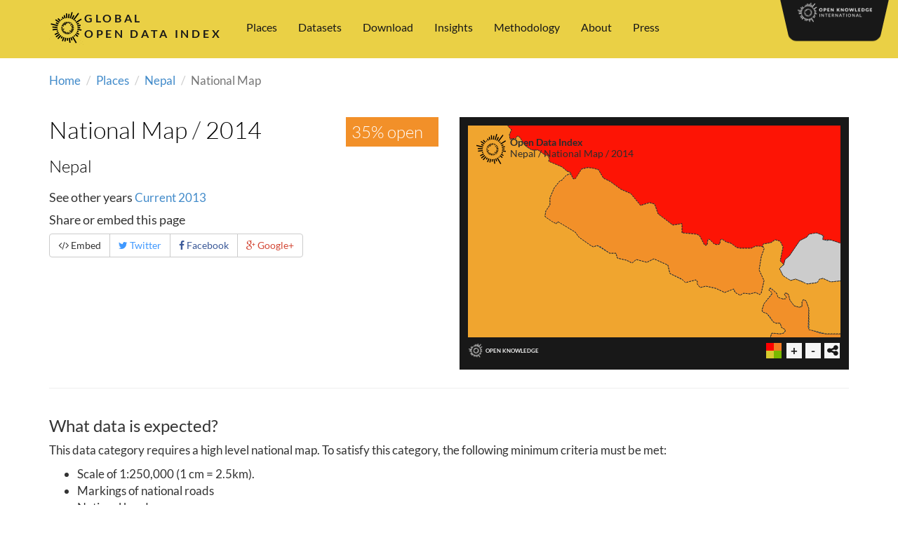

--- FILE ---
content_type: text/html; charset=utf-8
request_url: http://2015.index.okfn.org/place/nepal/map/2014/
body_size: 5521
content:
<!DOCTYPE html>
<html lang="en">
<head>
    <meta charset="utf-8">
    <meta http-equiv="X-UA-Compatible" content="IE=edge">
    <meta name="viewport" content="width=device-width, initial-scale=1">
    <meta name="author" content="Open Knowledge">
    <meta name="description" content="The state of government open data in Nepal for National Map in 2014
">
    <meta name="keywords" content="Nepal, National Map, 2014, Open Government, Open Data, Government Transparency, Open Knowledge
">
    <meta property="og:type" content="website"/>
    <meta property="og:title" content="Open Data Index - Open Knowledge"/>
    <meta property="og:site_name" content="Open Data Index"/>
    <meta property="og:description"
          content="The state of government open data in Nepal for National Map in 2014"/>
    <meta property="og:image" content="/static/images/favicon.ico"/>
    <title>Nepal / National Map (2014) | Global Open Data Index by Open Knowledge</title>
    <base href="/">
    <!--[if lt IE 9]>
    <script src="/static/vendor/html5shiv.min.js"></script>
    <![endif]-->
    <link rel="stylesheet" href="/static/css/site.css">
    <link rel="icon" href="/static/images/favicon.ico">
    <script>
        var siteUrl = '';
    </script>
</head>
<body class="place_dataset">

<div class="fixed-ok-panel">
    <div id="ok-panel" class="closed">
        <iframe src="http://assets.okfn.org/themes/okfn/okf-panel.html" scrolling="no"></iframe>
    </div>

    <a class="ok-ribbon"><img src="http://okfnlabs.org/ok-panel/assets/images/ok-ribbon.png" alt="Open Knowledge"></a>
</div>

<header id="header">
    <nav class="navbar navbar-default" role="navigation">
        <div class="container">
            <div>
                <div class="navbar-header">
                    <button type="button" class="navbar-toggle collapsed" data-toggle="collapse"
                            data-target="#navbar-collapse">
                        <span class="sr-only">Toggle navigation</span>
                        <span class="icon-bar"></span>
                        <span class="icon-bar"></span>
                        <span class="icon-bar"></span>
                    </button>
                    <div class="logo">
                        <a href="/">
                            <img src="/static/images/logo2.png">
                            <span>Global<br/>Open Data Index</span>
                        </a>
                    </div>
                </div>
                <div class="collapse navbar-collapse" id="navbar-collapse">
                    <ul class="nav navbar-nav" style="margin-right: 132px;">
                        <li>
                            <a href="/place/" title="About the Open Data Index project">
                                Places
                            </a>
                        </li>
                        <li>
                            <a href="/dataset/" title="About the Open Data Index project">
                                Datasets
                            </a>
                        </li>
                        <li>
                            <a href="/download/" title="Download Open Data Index data">
                                Download
                            </a>
                        </li>
                        <li>
                            <a href="/insights/" title="Insights">
                                Insights
                            </a>
                        </li>
                        <li>
                            <a href="/methodology/"
                               title="The methodology behind the Open Data Index">
                                Methodology
                            </a>
                        </li>
                        <li>
                            <a href="/about/" title="About the Open Data Index project">
                                About
                            </a>
                        </li>
                        <li>
                            <a href="/press/"
                               title="Press information for the Open Data Index">
                                Press
                            </a>
                        </li>
                    </ul>
                </div>
            </div>
        </div>
    </nav>
</header>

<div class="container">
    <div class="content">
        <div class="row">
            <div class="col-md-12">
                <ol class="breadcrumb">
                    <li>
                        <a href="/">Home</a>
                    </li>
<li><a href="/place">Places</a></li>
<li><a href="/place/nepal/">Nepal</a></li>
<li class="active">National Map</li>
                </ol>


<section id="data-header">
    <div class="row">
        <div class="col-md-6">
            <h1>
                <a href="/dataset/map/" title="See more data on National Map in the Open Data Index">National Map</a> / <a href="/place/2014/" title="See more Index data in 2014">2014</a>                <span class="place-openness" data-score="35">35% open</span>
            </h1>
            <h3>
                <a href="/place/nepal/" title="See more data on Nepal in the Open Data Index">Nepal</a>
            </h3>
            <!--div class="col-md-12 place-rank statistics">
                    <span class="">Nepal is ranked #48 for this dataset</span>
            </div>
            <div class="row relative">
                <div class="col-md-1 change"><i class="fa fa-arrow-up"></i></div>
                <div class="col-md-11">
                    Nepal's Index ranking for national map is up from #51 in 2014
                </div>
            </div-->
            <div class="row navigate">
                <div class="col-md-12">
                    <h4 class="inline">See other years</h4>
<div class=" inline">


        <a class="" href="/place/nepal/map/" title="Current">Current</a>




        <a class="" href="/place/nepal/map/2013/" title="2013">2013</a>
</div>
                </div>
                <div class="col-md-12">
                    <h4>Share or embed this page</h4>
<div class="btn-group">
  <a href="" class="btn btn-default embed" data-toggle="modal" data-target="#embed-instructions">
    <i class="fa fa-code"></i> Embed
  </a>
  <a href="http://twitter.com/share?url=/place/nepal/map/2014/&text=Check out this data from the Global Open Data Index" class="btn btn-default twitter" target="_blank">
    <i class="fa fa-twitter"></i> Twitter  </a>
  <a href="http://www.facebook.com/sharer/sharer.php?u=/place/nepal/map/2014/" class="btn btn-default facebook" target="_blank">
    <i class="fa fa-facebook"></i> Facebook  </a>
  <a href="https://plus.google.com/share?url=/place/nepal/map/2014/" class="btn btn-default google-plus" target="_blank">
    <i class="fa fa-google-plus"></i> Google+  </a>
</div>
<div class="modal fade" id="embed-instructions" tabindex="-1" role="dialog" aria-labelledby="embedLabel" aria-hidden="true">
  <div class="modal-dialog">
    <div class="modal-content">
      <div class="modal-header">
        <button type="button" class="close" data-dismiss="modal"><span aria-hidden="true">&times;</span><span class="sr-only">Close</span></button>
        <h4 class="modal-title" id="embedLabel">Map embed code</h4>
      </div>
      <div class="modal-body">
        <p>
            Use the following code to embed the map visualisation into your own website.
        </p>
        <xmp contenteditable="true"><iframe width="100%" height="360px" src="/vis/map/embed/?embed_width=100%&embed_height=360px&filter_year=2014&filter_dataset=map&panel_tools=false&panel_share=false&embed_title=Nepal ; National Map ; 2014&map_place=np" frameBorder="0"></iframe></xmp>
        <p>
        If you are a developer, you can read more about the embed options here: <a href="https://github.com/okfn/opendataindex/#choropleth-map" title="Embed options">Embed options</a>
        </p>
      </div>
      <div class="modal-footer">
        <button type="button" class="btn btn-default" data-dismiss="modal">Close</button>
      </div>
    </div>
  </div>
</div>
                </div>
            </div>
        </div>
        <div class="col-md-6">
            <div id="map-container">
<iframe width="100%" height="360px" src="/vis/map/embed/?embed_width=100%&embed_height=360px&filter_year=2014&filter_dataset=map&panel_tools=false&panel_share=false&embed_title=Nepal ; National Map ; 2014&map_place=np" frameBorder="0"></iframe>            </div>
        </div>
    </div>
</section>

<hr />

<section class="dataset-about">
    <div class="row">
        <div class="col-md-12">
            <h3>What data is expected?</h3>
            <p>This data category requires a high level national map. To satisfy this category, the following minimum criteria must be met:</p>

<ul>
<li>Scale of 1:250,000 (1 cm = 2.5km).</li>
<li>Markings of national roads</li>
<li>National borders</li>
<li>Marking of streams, rivers, lakes, mountains.</li>
<li>Updated at least once a year.</li>
</ul>
        </div>
    </div>
    <div class="row">
        <div class="col-md-12">
            <h3>What data is available</h3>
        </div>
        <div class="col-md-6">
            <ul class="availability-single">
                <li class="no" data-toggle="popover" title="&lt;h4&gt;&lt;p&gt;Openly licensed? &lt;/p&gt;&lt;/h4&gt;" data-content="&lt;p&gt;The licence must comply with the Open Definition which allows data to be freely used, reused and redistributed. The Open Definition provides a list of conformant licences. If the data uses one of these licences, it is openly licensed.&lt;/p&gt;

&lt;p&gt;Licences are commonly found in:&lt;/p&gt;

&lt;ul&gt;
&lt;li&gt;the web page footer&lt;/li&gt;
&lt;li&gt;a link to Terms &amp;amp; Conditions&lt;/li&gt;
&lt;li&gt;the About section&lt;/li&gt;
&lt;/ul&gt;

&lt;p&gt;Some licences may allow re-use and redistribution but have not been assessed as conformant with the Open Definition. In this case, seek feedback on the Open Data Index discussion forum&lt;/p&gt;" data-placement="right">
                    <i class="fa fa-unlock-alt pointer" title="Click for more information"></i>&nbsp;
                    Openly licensed? No (No URL given)                </li>
                <li class="yes" data-toggle="popover" title="&lt;h4&gt;&lt;p&gt;Is the data available for free? &lt;/p&gt;&lt;/h4&gt;" data-content="&lt;p&gt;The data is free if you don’t have to pay for it.&lt;/p&gt;" data-placement="right">
                    <i class="fa fa-dollar pointer" title="Click for more information"></i>&nbsp;
                    Is the data available for free? Yes                </li>
                <li class="no" data-toggle="popover" title="&lt;h4&gt;&lt;p&gt;Is the data machine readable? &lt;/p&gt;&lt;/h4&gt;" data-content="&lt;p&gt;All files are digital, but not all can be processed or parsed easily by a computer. In order to answer this question, you would need to look at the file type of the dataset. As a rule of thumb the following file types are machine readable:&lt;/p&gt;

&lt;ul&gt;
&lt;li&gt;XLS&lt;/li&gt;
&lt;li&gt;CSV&lt;/li&gt;
&lt;li&gt;JSON&lt;/li&gt;
&lt;li&gt;XML&lt;/li&gt;
&lt;/ul&gt;

&lt;p&gt;The following formats are NOT machine readable:&lt;/p&gt;

&lt;ul&gt;
&lt;li&gt;HTML&lt;/li&gt;
&lt;li&gt;PDF&lt;/li&gt;
&lt;li&gt;DOC&lt;/li&gt;
&lt;li&gt;JIF&lt;/li&gt;
&lt;li&gt;JPEG&lt;/li&gt;
&lt;li&gt;PPT&lt;/li&gt;
&lt;/ul&gt;

&lt;p&gt;If you have a different file type and you don’t know if it’s machine readable or not, ask in the Open Data Census forum&lt;/p&gt;" data-placement="right">
                    <i class="fa fa-keyboard-o pointer" title="Click for more information"></i>&nbsp;
                    Is the data machine readable? No                     (n/a)
                </li>
                <li class="no" data-toggle="popover" title="&lt;h4&gt;&lt;p&gt;Available in bulk? &lt;/p&gt;&lt;/h4&gt;" data-content="&lt;p&gt;Data is available in bulk if the whole dataset can be downloaded easily. It is considered non-bulk if the citizens are limited to getting parts of the dataset through an online interface.&lt;/p&gt;

&lt;p&gt;For example, if restricted to querying a web form and retrieving a few results at a time from a very large database.&lt;/p&gt;" data-placement="right">
                    <i class="fa fa-copy pointer" title="Click for more information"></i>&nbsp;
                    Available in bulk? No                </li>
                <li class="no" data-toggle="popover" title="&lt;h4&gt;&lt;p&gt;Is the data provided on a timely and up to date basis? &lt;/p&gt;&lt;/h4&gt;" data-content="&lt;p&gt;Is the data current for the census year? You can determine or estimate when the data was last updated and its update frequency by reviewing:&lt;/p&gt;

&lt;ul&gt;
&lt;li&gt;the metadata displayed for the data in an open data portal or web page&lt;/li&gt;
&lt;li&gt;the dataset title or filename e.g. Budget 2013-14 or Election_4July2015.csv&lt;/li&gt;
&lt;li&gt;metadata tags embedded in the web page that contains the data&lt;/li&gt;
&lt;li&gt;date values within the data to find the most recent date value&lt;/li&gt;
&lt;li&gt;the timestamp on the data file (although this may not be accurate)&lt;/li&gt;
&lt;li&gt;Some data is not updated on a regular basis. e.g. Pollutant emissions may be updated daily - while postal codes may not change for many years. &lt;/li&gt;
&lt;/ul&gt;

&lt;p&gt;You may need to use your judgement to determine if the data is timely and up to date. Document your rationale in the comments section.&lt;/p&gt;

&lt;p&gt;If you cannot determine a date, answer, &amp;quot;NO&amp;quot; i.e. the data is not timely or up-to-date.&lt;/p&gt;" data-placement="right">
                    <i class="fa fa-clock-o pointer" title="Click for more information"></i>&nbsp;
                    Is the data provided on a timely and up to date basis? No                </li>
                <li class="yes" data-toggle="popover" title="&lt;h4&gt;&lt;p&gt;Publicly available? &lt;/p&gt;&lt;/h4&gt;" data-content="&lt;p&gt;Can the data be accessed by the public without restrictions? Data is considered publicly available when:&lt;/p&gt;

&lt;ul&gt;
&lt;li&gt;It can be accessed online without the need for a password or permissions.&lt;/li&gt;
&lt;li&gt;If the data is in paper form, can be accessed by the public, and there is no restrictions on the number of photocopies that can be made.&lt;/li&gt;
&lt;/ul&gt;

&lt;p&gt;Data is &lt;strong&gt;NOT&lt;/strong&gt; publicly available when:&lt;/p&gt;

&lt;ul&gt;
&lt;li&gt;It is only made available after making a request.&lt;/li&gt;
&lt;li&gt;It was availiable because of FOIA. &lt;/li&gt;
&lt;li&gt;It can only be accessed by government officials.&lt;/li&gt;
&lt;/ul&gt;" data-placement="right">
                    <i class="fa fa-eye pointer" title="Click for more information"></i>&nbsp;
                    Publicly available? Yes published by Department of Survey</a>)                </li>
                <li class="yes" data-toggle="popover" title="&lt;h4&gt;&lt;p&gt;Is data in digital form? &lt;/p&gt;&lt;/h4&gt;" data-content="&lt;p&gt;Data can be in a digital format, but not accessible online. For example: A country budget can be stored on a spreadsheet or otherwise on a private government network, but not on the Internet. This means that the data is digital, but not publicly available. If you know that the data is digital somewhere inside the government (e.g. a government official tells you so), then you should answer “YES” to this question and note in the comment section how you discovered the data is in digital form.&lt;/p&gt;" data-placement="right">
                    <i class="fa fa-save pointer" title="Click for more information"></i>&nbsp;
                    Is data in digital form? Yes                </li>
                <li class="yes" data-toggle="popover" title="&lt;h4&gt;&lt;p&gt;Is the data available online? &lt;/p&gt;&lt;/h4&gt;" data-content="&lt;p&gt;Data is online if it can be accessed via the Internet (e.g. a website or open data portal). If the data has been emailed to you but is not accessible via the Internet, it is not considered to be available online.&lt;/p&gt;" data-placement="right">
                    <i class="fa fa-download pointer" title="Click for more information"></i>&nbsp;
                    Is the data available online? Yes (<a href="http://www.dos.gov.np/">Here</a>)                </li>
                <li class="yes" data-toggle="popover" title="&lt;h4&gt;&lt;p&gt;Does the data exist? &lt;/p&gt;&lt;/h4&gt;" data-content="&lt;p&gt;Data must come from an official resource either issued directly by the government or by a third party officially representing the government. Data offered by companies, citizen initiatives or any non-governmental organisation do not count for the Index.&lt;/p&gt;

&lt;p&gt;If the government has given the right to publish the data to third parties, a submission with a link a to third party site is allowed. The third-party site must explicitly state that the data has been commissioned by the government. Check if the organization has an agreement with the government to be the official source and make a note in the comment section.&lt;/p&gt;" data-placement="right">
                    <i class="fa fa-file-o pointer" title="Click for more information"></i>&nbsp;
                    Does the data exist? Yes                </li>
            </ul>
        </div>
        <div class="col-md-6">
            <h4><strong>Details</strong></h4>
            <p>Data is under SURVEY DEPARTMENT, Ministry of Land Reform and Management Government of Nepal. Site under maintenance at the time of review.</p>
            <h4><strong>Reviewer comments</strong></h4>
            <p>Submitted information true to the best of my knowledge.</p>
        </div>
    </div>
</section>

<section id="place-contributors">
  <div class="row">
    <h2>Contributors</h2>
    <div class="col-md-6">
      <h4>Reviewers</h4>
      <ul>
          <li>Kshitiz Khanal</li>
      </ul>
  </div>
  <div class="col-md-6">
      <h4>Submitters</h4>
      <ul>
          <li>Nikesh Balami</li>
      </ul>
  </div>
</div>
</section>
            </div>
        </div>
    </div>
</div>
<footer id="footer">
    <div class="container">
        <div class="row">
            <div class="footer-main col-md-8">
                <div class="footer-attribution">
                    <p>
                        <a href="http://opendefinition.org/ossd/" title="Open Online Software Service">
                            <img src="http://assets.okfn.org/images/ok_buttons/os_80x15_orange_grey.png" alt=""
                                 border=""/>
                        </a>
                        <a href="http://opendefinition.org/okd/" title="Open Online Software Service">
                            <img src="http://assets.okfn.org/images/ok_buttons/od_80x15_blue.png" alt="" border=""/>
                        </a>
                        <a href="http://opendefinition.org/okd/" title="Open Content">
                            <img src="http://assets.okfn.org/images/ok_buttons/oc_80x15_blue.png" alt="" border=""/>
                        </a>
                        &ndash;
                        <a href="http://creativecommons.org/licenses/by/3.0/"
                           title="Content Licensed under a CC Attribution"></a>
                        <a href="http://opendatacommons.org/licenses/pddl/1.0"
                           title="Data License (Public Domain)">Data License (Public
                            Domain)</a>
                    </p>
                </div>
                <div class="footer-meta">
<p>
    This service is run by <a href="https://okfn.org/" title="Open Knowledge">Open Knowledge</a>
</p>                    <a class="naked" href="http://okfn.org/" title="Open Knowledge"><img
                            src="http://assets.okfn.org/p/okfn/img/okfn-logo-landscape-black-s.png" alt="" height="28"></a>
                </div>
            </div>
            <div class="footer-links col-md-2">
                <li><a href="http://okfn.org/" title="Open Knowledge">Open Knowledge</a></li>
                <li><a href="http://okfn.org/opendata/" title="What is Open Data?">What is
                    Open Data?</a></li>
                <li><a href="http://census.okfn.org/" title="Run your own Index">Run your
                    own Index</a></li>
                <li><a href="https://github.com/okfn/opendataindex" title="The source code for Open Data Index">Source Code</a></li>
            </div>
            <div class="footer-links col-md-2">
                <li><a href="/" title="Open Data Index home">Home</a></li>
                <li><a href="/download/" title="Download data">Download</a></li>
                <li><a href="/methodology/"
                       title="The methodology behind the Open Data Index">Methodology</a></li>
                <li><a href="/faq/" title=" Open Data Index FAQ">FAQ</a></li>
                <li><a href="/about/" title="About the Open Data Index">About</a></li>
                <li><a href="/about/" title="Contact us">Contact</a></li>
                <li><a href="/press/" title="Press">Press</a></li>
            </div>
        </div>
    </div>
</footer>
<script data-main="/static/scripts/site" src="/static/scripts/require.js"></script>
</body>
</html>

--- FILE ---
content_type: text/html
request_url: https://assets.okfn.org/themes/okfn/okf-panel.html
body_size: 1112
content:
<!DOCTYPE html>
<html lang="en">
  <head>
    <meta charset="utf-8">
    <title>OKF Panel</title>
    <meta name="viewport" content="width=device-width, initial-scale=1.0">
    <meta name="description" content="">
    <meta name="author" content="Sam Smith">

    <!-- Le styles -->
    <link href="//netdna.bootstrapcdn.com/twitter-bootstrap/2.1.1/css/bootstrap.min.css" rel="stylesheet"> <!-- Standard BS -->
    <link href='//fonts.googleapis.com/css?family=Lato:400,700' rel='stylesheet' type='text/css'> <!-- Font -->

    <!-- Le HTML5 shim, for IE6-8 support of HTML5 elements -->
    <!--[if lt IE 9]>
      <script src="//cdnjs.cloudflare.com/ajax/libs/html5shiv/3.7/html5shiv.js"></script>
    <![endif]-->

    <style>
      html {
        overflow:hidden;
      }
      body {
        font-family: 'Lato',"Helvetica Neue",Helvetica,Arial,sans-serif;
      }
			.okf-panel.container {
				padding-top:20px;
				padding-bottom:20px;
			}
			.okf-panel.container .logo {
				padding:35px 20px 23px 0;
			}
			.okf-panel.container .border {
				border-right:dotted 1px #cfcfcf;
			}
			.okf-panel.container h2 {
				color:#333333;
				text-transform:capitalize;
				font-size:14px;
				font-weight:normal;
				padding-top:15px;
				padding-bottom:5px;
				margin:0px;
				line-height:normal;
			}
			.okf-panel.container label {
				margin-top: 0px;
				width:auto;
				font-size:14px;
				margin-top:15px;
				padding-bottom:5px;
				cursor:pointer;
			}
			.okf-panel.container a {
				color:#333333;
				text-decoration:none;
			}
			.okf-panel.container ul {
				margin:0px;
				padding:0px 0px 10px 0px;
			}
			.okf-panel.container ul li {
				list-style:none;
				font-size:11px;
				line-height:normal;
			}
			.okf-panel.container ul li a {
				opacity:0.8;
			}
			.okf-panel.container ul li a:hover {
				opacity:1.0;
				text-decoration:none;
			}
			.okf-panel.container form {
				margin:0px;
			}
			.okf-panel.container form input[type="text"] {
				width:100%;
				height:auto;
				-webkit-box-sizing: border-box; /* Safari/Chrome, other WebKit */
				-moz-box-sizing: border-box;    /* Firefox, other Gecko */
				box-sizing: border-box;         /* Opera/IE 8+ */
			}
			.message {
				background-color:#EFEFEF;
				text-align:center;
				padding-top:20px;
        padding-bottom:20px;
			}
		</style>

  </head>

  <body>
		<base target="_blank">
		<div class="okf-panel container">
      	<div class="row">
          <div class="span2">
            <div class="border logo">
           	  <a href="http://okfn.org/"><img src="//assets.okfn.org/p/okfn/img/okfn-logo-landscape.png"></a>
            </div>
          </div>
          <div class="span2">
            <div class="border">
              <h2><a href="http://okfn.org/about/">About Us</a></h2>
              <ul>
                <li><a href="http://okfn.org/about/vision/">Our Vision</a></li>
                <li><a href="http://okfn.org/about/team/">Our Team</a></li>
                <li><a href="http://okfn.org/jobs/">Careers</a></li>
              </ul>
            </div>
          </div>
          <div class="span2">
            <div class="border">
              <h2><a href="http://okfn.org/activities/">Activities</a></h2>
              <ul>
                <li><a href="http://okfn.org/projects/">Projects</a></li>
                <li><a href="http://okfn.org/wg/">Working Groups</a></li>
                <li><a href="http://okfn.org/local/">Groups &amp; Chapters</a></li>
              </ul>
            </div>
          </div>
          <div class="span2">
            <div class="border">
              <h2><a href="http://okfn.org/contact/">Contact Us</a></h2>
              <ul>
                <li><a href="http://okfn.org/contact/">Email</a></li>
                <li><a href="https://www.facebook.com/OKFNetwork">Facebook</a></li>
                <li><a href="https://twitter.com/okfn">Twitter</a></li>
              </ul>
            </div>
          </div>
          <div class="span2">
            <div class="border">
              <h2><a href="http://okfn.org/support/">Support our Work</a></h2>
              <ul>
                <li><a href="http://okfn.org/support/#why">Why Support Us</a></li>
                <li><a href="http://okfn.org/support/">Donate</a></li>
                <li><a href="http://okfn.org/community/get-involved/">Get Involved</a></li>
              </ul>
            </div>
          </div>
          <div class="span2">
            <form method="get" action="https://okfn.org/search/?">
              <label for="q">Search</label>
               <input type="text" name="q" id="q" />
               <input type="hidden" id="searchsubmit" value="Search" />
            </form>
          </div>
        </div>
      </div>

			<div class="message">
        <h3>Oops, you shouldn't be here!</h3>
        <a href="http://okfn.org/" class="btn" target="_top">Homepage</a>
      </div>

  </body>
</html>


--- FILE ---
content_type: application/javascript; charset=utf-8
request_url: http://2015.index.okfn.org/static/scripts/map/ui.js
body_size: 5118
content:
define(['leaflet', 'proj4', 'proj4leaflet', 'leaflet_zoommin', 'leaflet_label', 'jquery', 'pubsub',
        'lodash', 'chroma', 'marked', 'data'],
       function(leaflet, proj4, proj4leaflet, leaflet_zoommin, leaflet_label, $, pubsub, _, chroma,
                marked, data) {

           proj4.defs("EPSG:3410", "+proj=cea +lon_0=0 +lat_ts=30 +x_0=0 +y_0=0 +a=6371228 +b=6371228 +units=m +no_defs");

           var $container = $('.odi-vis.odi-vis-choropleth'),
        $tools = $('.odi-vis-tools'),
        $miniLegend = $('.odi-vis-legend ul'),
        $fullLegend = $('.odi-vis-legend-full ul'),
        $fullLegendTrigger = $('.odi-vis-show-legend-full'),
        $fullLegendBox = $('.odi-vis-legend-full'),
        $display = $('.odi-vis-display'),
        $infoTrigger = $('.odi-vis-show-info'),
        $infoBox = $('.odi-vis-info'),
        $placeBox = $('.odi-vis-place'),
        $titleBox = $('.odi-vis-title'),
        $datasetFilter = $tools.find('.odi-filter-dataset').first(),
        $yearFilter = $tools.find('.odi-filter-year').first(),
        $helpPanel = $('.odi-vis-help'),
        $toolsPanel = $('.odi-vis-tools'),
        topics = {
            init: 'init',
            tool_change: 'tool.change',
            state_change: 'state.change'
        },
        trueStrings = ['true', 'yes'],
        falseStrings = ['false', 'no'],
        colorDark = '#2d2d2d',
        colorSteps = ['#ff0000', '#edcf3b', '#7ab800'],
        colorScale = chroma.scale(colorSteps).domain([0, 100]),
        mapLatLongBase = [30, 5],
        mapZoomBase = 1,
        res = [90000, 30000, 20000, 10000, 5000, 2500, 1250, 600, 300, 100, 80, 40],
        RD2 = new L.Proj.CRS.TMS(
                   'EPSG:3410',
                   "+proj=cea +lon_0=0 +lat_ts=30 +x_0=0 +y_0=0 +a=6371228 +b=6371228 +units=m +no_defs", [-28, 225, 595, 903],
                   {
                       resolutions: res
                    }
        ),
        mapInitObj = {
            zoomControl: false,
            zoomAnimation: false,
            attributionControl: false,
            minZoom: 1,
            maxZoom: 9,
            crs: RD2
        },
        map = leaflet.map('map', mapInitObj),
        geoLayer = setGeoLayer(),
        geoLayerLookup = {},
        placeStyleBase = {
            weight: 1,
            opacity: 1,
            color: colorDark,
            dashArray: '2',
            fillOpacity: 1
        },
        placeStyleFocus = {
            weight: 1.5,
            color: colorDark,
            dashArray: '',
        },
        fullLegendCloseClass = 'odi-vis-legend-full-close',
        placeControl = leaflet.control(),
        placeBoxClass = 'odi-vis-place',
        placeBoxCloseClass = 'odi-vis-place-close',
        placeBoxTmpl = _.template($('script.place-box').html()),
        placeToolTipTmpl = _.template($('script.place-tooltip').html()),
        infoBoxCloseClass = 'odi-vis-info-close',
        infoBoxTmpl = _.template($('script.info-box').html()),
        yearOptionsTmpl = _.template($('script.year-options').html()),
        datasetOptionsTmpl = _.template($('script.dataset-options').html()),
        titleBoxTmpl = _.template($('script.title-box').html()),
        dataStore = {
            meta: undefined,
            summary: undefined,
            places: undefined,
            datasets: undefined,
            entries: undefined,
            geo: undefined
        },
        queryString = window.location.search,
        uiStateDefaults = {
            embed: {
                width: '100%',
                height: '100%',
                title: sitename,
                sponsor: sponsor,
                sitename: sitename
            },
            filter: {
                year: currentYear,
                dataset: 'all'
            },
            panel: {
                name: true,
                tools: true,
                help: true,
                legend: true
            },
            map: {
                place: undefined
            },
            asQueryString: undefined
        },
        uiState = setUIState(topics.init, getUIStateArgs());

    map.on('zoomend', function(e){
        // if (e.target._zoom == mapZoomBase) {
        //     map.setView(mapLatLongBase, mapZoomBase);
        //     map.dragging.disable();
        // } else {
            map.dragging.enable();
        // }
    });

    $('body').on('click', '.odi-vis-nav-zoom-in', function () {
        map.zoomIn();
        return false;
    });

    $('body').on('click', '.odi-vis-nav-zoom-out', function () {
        map.zoomOut();
        return false;
    });

    $('body').on('click', '.odi-vis-nav-zoom-min', function () {
        map.setZoom(1);
        return false;
    });

    $(".leaflet-control-container").css("visibility", "hidden");

    pubsub.subscribe(data.topics.meta, metaHandler);
    pubsub.subscribe(data.topics.summary, summaryHandler);
    pubsub.subscribe(data.topics.places, placesHandler);
    pubsub.subscribe(data.topics.datasets, datasetsHandler);
    pubsub.subscribe(data.topics.entries, entriesHandler);
    pubsub.subscribe(topics.tool_change, updateUIState);
    pubsub.subscribe(topics.state_change, redrawDisplay);
    pubsub.subscribe(topics.state_change, pushStateToURL);
    pubsub.subscribe(topics.init, setDimensions);
    pubsub.subscribe(topics.init, setPanels);
    pubsub.subscribe(topics.state_change, setPanels);
    pubsub.subscribe(topics.geolayer_ready, setMapView);

    function rankLookup(year) {
        if (year === dataStore.meta.currentYear) {
            return 'rank';
        } else {
            return 'rank_YEAR'.replace('YEAR', year);
        }
    }

    function rankPrevious(year) {
        return  'rank_YEAR'.replace('YEAR', dataStore.meta.previousYear);
    }

    function scoreLookup(year) {
        if (year === dataStore.meta.currentYear) {
            return 'score';
        } else {
            return 'score_YEAR'.replace('YEAR', year);
        }
    }

    function scorePrevious(year) {
        return  'score_YEAR'.replace('YEAR', dataStore.meta.previousYear);
    }

    function metaHandler(topic, data) {
        var context = {};
        dataStore.meta = data;
        _.each(data.years, function(value) {
            context.year = value;
            if (uiState.filter.year === value) {
                context.selected = 'selected';
            } else {
                context.selected = '';
            }
            $yearFilter.append(yearOptionsTmpl(context));
        });
    }

    function summaryHandler(topic, data) {
        // console.log('summary data is ready');
    }

    function placesHandler(topic, data) {
        dataStore.places = data.places;
        dataStore.geo = data.geo;
        dataStore.entries = data.entries;
        geoHandler(data.geo);
    }

    function geoHandler(data) {
        addGeoDataToLayer(data);
    }

    function datasetsHandler(topic, data) {
        var context = {},
            ext_context = {};

        dataStore.datasets = data;
        _.each(data, function(value) {
            context.dataset_id = value.id;
            context.dataset = value.title;
            if (uiState.filter.dataset === value.id) {
                context.selected = 'selected';
            } else {
                context.selected = '';
            }
            $datasetFilter.append(datasetOptionsTmpl(context));
        });

        ext_context.dataset_id = 'improvement';
        ext_context.dataset = '* Most Improved';
        ext_context.selected = '';
        $datasetFilter.append(datasetOptionsTmpl(ext_context));
    }

    function entriesHandler(topic, data) {
        dataStore.entries = data;
    }

    function setGeoLayer() {
        var geoLayerOptions = {
            style: setPlaceColors,
            onEachFeature: onEachPlace
        };

        return leaflet.geoJson(undefined, geoLayerOptions).addTo(map);
    }

    function addGeoDataToLayer(geoData) {
        geoLayer.addData(geoData);
        geoLayer.eachLayer(function(layer){
            geoLayerLookup[layer.feature.properties.iso_a2.toLowerCase()] = layer;
        });
        pubsub.publish(topics.geolayer_ready, geoLayer);
    }

    function setMapView(topic, data) {
        if (uiState.map.place !== 'undefined' &&
            geoLayerLookup.hasOwnProperty(uiState.map.place)) {
            // we want to init the map focused on a place
            map.fitBounds(geoLayerLookup[uiState.map.place].getBounds());
        } else {
            // we want the full view of the map
            map.setView(mapLatLongBase, mapZoomBase);
        }
    }

    function setDimensions(topic, data) {
        $container.css('width', data.embed.width);
        $container.css('height', data.embed.height);
    }

    function setPanels(topic, data) {
        if (!data.panel.tools) {
            $toolsPanel.hide();
            $('.leaflet-container').css('background-color', '#8bbee1');
        } else {
            $titleBox.hide();
        }
        if (!data.panel.help) {
            $helpPanel.hide();
        }
    }

    function pushStateToURL(topic, data) {
        history.pushState({}, '', data.asQueryString);
    }

    function getStateQueryString(state) {
        var qargs = [];
        _.forOwn(state, function(value, key) {
            if (key !== 'asQueryString') {
                // key namespace
                ns = 'K_'.replace('K', key);
                _.forOwn(value, function(nv, nk) {
                    // ONLY add params for non-default values
                    if (nv !== uiStateDefaults[key][nk]) {
                        // param key
                        pk = encodeURIComponent('NS_K'.replace('NS_', ns).replace('K', nk));
                        pv = encodeURIComponent(nv);
                        param = 'K=V'.replace('K', pk).replace('V', pv);
                        qargs.push(param);
                    }
                });
            }
        });
        if(qargs.length > 0){
            qs = '?QARGS'.replace('QARGS', qargs.join('&'));
        } else {
           qs = '';
        }
        return qs;
    }

    function setUIState(topic, data) {
        var rv = _.cloneDeep(uiStateDefaults);

        _.forOwn(data, function(value, key) {
            _.assign(rv[key], value);
        });
        rv.asQueryString = getStateQueryString(rv);
        return rv;
    }

    function updateUIState(topic, data) {
        uiState = setUIState(topic, getUIStateArgs(data));
        pubsub.publish(topics.state_change, uiState);
    }

    /**
     * Bootstraps the UI state from passed args.
     * Args come from query params, but if `data` is passed,
     * it overrides query params (and updates them).
     */
    function getUIStateArgs(data) {
        var cleanedQuery = queryString
                        .replace(/\?/g, '')
                        .replace(/\//g, '')
                        .split("&"),
            allowedArgs = [
                'embed_width',
                'embed_height',
                'embed_title',
                'filter_year',
                'filter_dataset',
                'panel_name',
                'panel_tools',
                'panel_help',
                'panel_legend',
                'map_place'
            ],
            passedState = {
                embed: {},
                filter: {},
                panel: {},
                map: {}
            };

        if (typeof(data) !== 'undefined') {
            return data;
        } else {
            _.each(cleanedQuery, function(value) {
                // get key/value from string
                kv = value.split('=');
                if (_.contains(allowedArgs, kv[0])) {
                    // get namespace args from key
                    ns = kv[0].split('_');
                    // force true/false strings to boolean values
                    if (_.contains(trueStrings, kv[1].toLowerCase())) {
                        kv[1] = true;
                    } else if (_.contains(falseStrings, kv[1].toLowerCase())) {
                        kv[1] = false;
                    }
                    passedState[ns[0]][ns[1]] = kv[1];
                }
            });
            return passedState;
        }
    }

    function setPlaceColors(feature) {
        var fillColor = colorScale(NaN).hex(), //this is grey color
        score = 0,
        match;

        if (uiState.filter.dataset === 'all' ||
            typeof(uiState.filter.dataset) === 'undefined') {
            // get calculated total scores from the place data
            match = _.find(dataStore.places, {'id': feature.properties.iso_a2.toLowerCase()});
            if (match) {
                score = parseInt(match[scoreLookup(uiState.filter.year)], 10);
                if (score) {
                    fillColor = colorScale(score).hex();
                }
            }
        } else if (uiState.filter.dataset === 'improvement') {
            match = _.find(dataStore.places, {'id': feature.properties.iso_a2.toLowerCase()});
            if (match) {
                score = parseInt(match.improvement_scaled, 10);
                if (score) {
                    fillColor = colorScale(score).hex();
                }
            }
        } else {
            // calculate for this dataset/year/place from entries data
            match = _.find(dataStore.entries, {
                'place': feature.properties.iso_a2.toLowerCase(),
                'year': uiState.filter.year,
                'dataset': uiState.filter.dataset
            });
            if (match) {
                score = parseInt(match.score, 10);
                if (score) {
                    fillColor = colorScale(score).hex();
                }
            }
        }
        rv = _.clone(placeStyleBase);
        rv.fillColor = fillColor;
        return rv;
    }

    function placeHoverHandler(event) {
        var layer = event.target;
        layer.setStyle(placeStyleFocus);
        if (!leaflet.Browser.ie && !leaflet.Browser.opera) {
            layer.bringToFront();
        }
    }

    function placeExitHandler(event) {
        geoLayer.resetStyle(event.target);
    }

    function placeClickHandler(event) {
        map.fitBounds(event.target.getBounds());
        setPlaceBox(event.target.feature.properties);
    }

    function onEachPlace(feature, layer) {
        var place;
        if (feature && feature.properties && feature.properties.iso_a2) {
            place = _.find(dataStore.places, {'id': feature.properties.iso_a2.toLowerCase()});
            if (place) {
                var tooltip = getPlaceToolTip(place);
                if (tooltip) {
                    layer.bindLabel(tooltip).addTo(map);
                }
            }
        }

        layer.on({
            mouseover: placeHoverHandler,
            mouseout: placeExitHandler,
            click: placeClickHandler
        });
    }

    function redrawDisplay(topic, data) {
        addGeoDataToLayer(dataStore.geo);
        $placeBox.empty();
        $placeBox.hide();
        $infoBox.empty();
        $infoBox.hide();
    }

    /**
     * Bootstraps listeners for the info panel
     */
     function initMetaInfo() {
        var $this,
            context = {},
            activeInfo = '_activeinfo';

        // box is rendered on demand in a lodash tmpl, so, listen on body
        $('body').on('click', '.'+infoBoxCloseClass, function () {
            $infoBox.empty();
            $infoBox.hide();
        });

        // box is rendered on demand in a lodash tmpl, so, listen on body
        $('body').on('click', '.'+placeBoxCloseClass, function () {
            $placeBox.empty();
            $placeBox.hide();
        });

        $('body').on('click', '.'+fullLegendCloseClass, function () {
            $fullLegendBox.hide();
        });

        $fullLegendTrigger.on('click', function() {
            $fullLegendBox.toggle();
        });

        $infoTrigger.on('click', function() {
            $this = $(this);
            if ($this.hasClass(activeInfo)) {
                $this.removeClass(activeInfo);
                $infoBox.empty();
                $infoBox.hide();
            } else {
                // we want to always enforce certain
                // state conditions on embeds, so...
                var embedState = _.cloneDeep(uiState);
                embedState.panel.tools = false;
                context.state_params = getStateQueryString(embedState);

                $this.siblings().removeClass(activeInfo);
                $this.addClass(activeInfo);
                $infoBox.html(infoBoxTmpl(context));
                $infoBox.show();
            }
        });
        $titleBox.html(titleBoxTmpl({'title': decodeURIComponent(uiState.embed.title.replace(/;/g, '/')), 'sitename': uiState.embed.sitename}));
     }

    /**
     * Bootstraps visualisation tools
     */
    function initMetaTools() {
        var $this;

        $datasetFilter.on('change', function() {
            $this = $(this);
            uiState.filter.dataset = $this.val();
            uiState.filter.year = $yearFilter.val();

            if ($this.val() === 'improvement') {
                $yearFilter.val(currentYear);
                $yearFilter.attr('disabled', true);
            } else {
                $yearFilter.removeAttr('disabled');
            }

            pubsub.publish(topics.tool_change, uiState);
        });

        $yearFilter.on('change', function() {
            $this = $(this);
            uiState.filter.year = $this.val();
            uiState.filter.dataset = $datasetFilter.val();
            pubsub.publish(topics.tool_change, uiState);
        });
    }

    /**
     * Bootstraps visualisation legend
     */
    function initMetaLegend() {
        var $this,
            score;

        _.each($miniLegend.find('li'), function(value) {
            $this = $(value);
            score = parseInt($this.data('score'), 10);
            $this.css('background-color', colorScale(score).hex());
        });

        _.each($fullLegendBox.find('.odi-vis-info-text i'), function(value) {
            $this = $(value);
            score = parseInt($this.data('score'), 10);
            $this.css('background-color', colorScale(score).hex());
        });
    }

    /**
     * Bootstraps the visualisation meta section
     */
    function initMeta() {
        initMetaTools();
        initMetaLegend();
        initMetaInfo();
    }


    function getPlaceToolTip(place) {
        var context = {},
            place,
            match,
            score,
            rank;

        function makeTitle() {
            var title = place.name;

            if (uiState.filter.dataset !== 'all' ||
                typeof(uiState.filter.dataset) !== 'undefined') {
                title = title + ' ' + uiState.filter.dataset;
            }

            if (typeof(uiState.filter.year) !== 'undefined') {
                title = title + ' ' + uiState.filter.year;
            }
            return title;
        }

        if (typeof(place) !== 'undefined') {

            if (uiState.filter.dataset === 'all' ||
                typeof(uiState.filter.dataset) === 'undefined') {
                // get calculated total scores from the place data
                if (place) {
                    score = place[scoreLookup(uiState.filter.year)];
                    rank = place[rankLookup(uiState.filter.year)];
                    if (uiState.filter.year === dataStore.meta.currentYear) {
                        previousScore = parseInt(place[scorePrevious(uiState.filter.year)], 10);
                    }
                }
            } else if (uiState.filter.dataset === 'improvement') {
                if (place) {
                    score = place.improvement;
                }
            } else {
                // calculate for this dataset/year/place from entries data
                match = _.find(dataStore.entries, {
                    'place': place.id,
                    'year': uiState.filter.year,
                    'dataset': uiState.filter.dataset
                });
                if (match) {
                    score = match.score;
                    rank = match.rank;
                }
            }

            score = (score)? parseInt(score, 10) : 0;
            rank = (rank)? parseInt(rank, 10) : 0;

                context.title = makeTitle();
                context.place = place.name;
                context.score = score;
                context.rank = rank;
        }
        if (score && score != -100) {
            return placeToolTipTmpl(context);
        }
    }

    function setPlaceBox(properties) {
            var context = {},
                place,
                match,
                score,
                rank,
                previousScore;

        function makeTitle() {
            var title = place.name;

            if (uiState.filter.dataset !== 'all' ||
                typeof(uiState.filter.dataset) !== 'undefined') {
                title = title + ' ' + uiState.filter.dataset;
            }

            if (typeof(uiState.filter.year) !== 'undefined') {
                title = title + ' ' + uiState.filter.year;
            }
            return title;
        }

        if (properties) {

            if (uiState.filter.dataset === 'all' ||
                typeof(uiState.filter.dataset) === 'undefined') {
                // get calculated total scores from the place data
                place = _.find(dataStore.places, {'id': properties.iso_a2.toLowerCase()});
                if (place) {
                    score = place[scoreLookup(uiState.filter.year)];
                    rank = place[rankLookup(uiState.filter.year)];
                    if (uiState.filter.year === dataStore.meta.currentYear) {
                        previousScore = place[scorePrevious(uiState.filter.year)];
                    }
                }
            } else if (uiState.filter.dataset === 'improvement') {
            place = _.find(dataStore.places, {'id': properties.iso_a2.toLowerCase()});
                if (place) {
                    score = place.improvement;
                }
            } else {
                // calculate for this dataset/year/place from entries data
                match = _.find(dataStore.entries, {
                    'place': properties.iso_a2.toLowerCase(),
                    'year': uiState.filter.year,
                    'dataset': uiState.filter.dataset
                });
                previousMatch = _.find(dataStore.entries, {
                    'place': properties.iso_a2.toLowerCase(),
                    'year': (parseInt(uiState.filter.year, 10) - 1).toString(),
                    'dataset': uiState.filter.dataset
                });
                if (match) {
                    place = _.find(dataStore.places, {'id': match.place});
                    score = match.score;
                    rank = match.rank;
                    if (previousMatch) {
                        previousScore = previousMatch.score;
                    }
                }
            }

            score = (score)? parseInt(score, 10) : 0;
            previousScore = (previousScore)? parseInt(previousScore, 10) : 0;
            rank = (rank)? parseInt(rank, 10) : 0;


            context.year = uiState.filter.year;
            context.title = makeTitle();
            context.name = place.name;
            context.slug = place.slug;
            context.score = score;
            context.rank = rank;
            context.previous_score = previousScore;
            if (score) {
                $placeBox.html(placeBoxTmpl(context));
                $placeBox.show();
            }
        }
    }

    /**
     * Bootstraps the visualisation map
     */
    function initViewMap() {
        new L.Control.ZoomMin({ position: 'bottomright' }).addTo(map);
    }

    /**
     * Bootstraps the visualisation view section
     */
    function initView() {
        initViewMap();
    }

    /**
     * Boostraps the visualisation interface
     */
    function initUI() {
        pubsub.publish(topics.init, uiState);
        initMeta();
        initView();
    }

    return {
        init: initUI
    };
});


--- FILE ---
content_type: application/javascript; charset=utf-8
request_url: http://2015.index.okfn.org/static/scripts/map/main.js
body_size: 144
content:
define(['data', 'ui', 'domReady'], function(data, ui, domReady) {
    domReady(function() {
        data.init();
        ui.init();
    });
});


--- FILE ---
content_type: application/javascript; charset=utf-8
request_url: http://2015.index.okfn.org/static/scripts/site/ui.js
body_size: 271
content:
define(['jquery', 'bootstrap', 'sexyTables'], function($, bootstrap, sexy) {

    function initializeUI() {
        $('.download-action').on('click', function() {
            $("#tell-us").modal();
        });

        $('body').on('click', 'a.ok-ribbon', function(e) {
            $(this).toggleClass("closed open");
            $('#ok-panel').toggleClass("closed open");
            return false;
        });

        $(document).ready(function() {
            sexyTables();
        })
    }

    return {
        init: initializeUI,
    };

});


--- FILE ---
content_type: application/javascript; charset=utf-8
request_url: http://2015.index.okfn.org/static/vendor/proj4leaflet.js
body_size: 3402
content:
(function (factory) {
	var L, proj4;
	if (typeof define === 'function' && define.amd) {
		// AMD
		define(['leaflet', 'proj4'], factory);
	} else if (typeof module !== 'undefined') {
		// Node/CommonJS
		L = require('leaflet');
		proj4 = require('proj4');
		module.exports = factory(L, proj4);
	} else {
		// Browser globals
		if (typeof window.L === 'undefined' || typeof window.proj4 === 'undefined')
			throw 'Leaflet and proj4 must be loaded first';
		factory(window.L, window.proj4);
	}
}(function (L, proj4) {

	L.Proj = {};

	L.Proj._isProj4Obj = function(a) {
		return (typeof a.inverse !== 'undefined' &&
			typeof a.forward !== 'undefined');
	};

	L.Proj.ScaleDependantTransformation = function(scaleTransforms) {
		this.scaleTransforms = scaleTransforms;
	};

	L.Proj.ScaleDependantTransformation.prototype.transform = function(point, scale) {
		return this.scaleTransforms[scale].transform(point, scale);
	};

	L.Proj.ScaleDependantTransformation.prototype.untransform = function(point, scale) {
		return this.scaleTransforms[scale].untransform(point, scale);
	};

	L.Proj.Projection = L.Class.extend({
		initialize: function(a, def) {
			if (L.Proj._isProj4Obj(a)) {
				this._proj = a;
			} else {
				var code = a;
				if (def) {
					proj4.defs(code, def);
				} else if (proj4.defs[code] === undefined) {
					var urn = code.split(':');
					if (urn.length > 3) {
						code = urn[urn.length - 3] + ':' + urn[urn.length - 1];
					}
					if (proj4.defs[code] === undefined) {
						throw 'No projection definition for code ' + code;
					}
				}
				this._proj = proj4(code);
			}
		},

		project: function (latlng) {
			var point = this._proj.forward([latlng.lng, latlng.lat]);
			return new L.Point(point[0], point[1]);
		},

		unproject: function (point, unbounded) {
			var point2 = this._proj.inverse([point.x, point.y]);
			return new L.LatLng(point2[1], point2[0], unbounded);
		}
	});

	L.Proj.CRS = L.Class.extend({
		includes: L.CRS,

		options: {
			transformation: new L.Transformation(1, 0, -1, 0)
		},

		initialize: function(a, b, c) {
			var code, proj, def, options;

			if (L.Proj._isProj4Obj(a)) {
				proj = a;
				code = proj.srsCode;
				options = b || {};

				this.projection = new L.Proj.Projection(proj);
			} else {
				code = a;
				def = b;
				options = c || {};
				this.projection = new L.Proj.Projection(code, def);
			}

			L.Util.setOptions(this, options);
			this.code = code;
			this.transformation = this.options.transformation;

			if (this.options.origin) {
				this.transformation =
					new L.Transformation(1, -this.options.origin[0],
						-1, this.options.origin[1]);
			}

			if (this.options.scales) {
				this._scales = this.options.scales;
			} else if (this.options.resolutions) {
				this._scales = [];
				for (var i = this.options.resolutions.length - 1; i >= 0; i--) {
					if (this.options.resolutions[i]) {
						this._scales[i] = 1 / this.options.resolutions[i];
					}
				}
			}
		},

		scale: function(zoom) {
			var iZoom = Math.floor(zoom),
				baseScale,
				nextScale,
				scaleDiff,
				zDiff;
			if (zoom === iZoom) {
				return this._scales[zoom];
			} else {
				// Non-integer zoom, interpolate
				baseScale = this._scales[iZoom];
				nextScale = this._scales[iZoom + 1];
				scaleDiff = nextScale - baseScale;
				zDiff = (zoom - iZoom);
				return baseScale + scaleDiff * zDiff;
			}
		},

		getSize: function(zoom) {
			var b = this.options.bounds,
			    s,
			    min,
			    max;

			if (b) {
				s = this.scale(zoom);
				min = this.transformation.transform(b.min, s);
				max = this.transformation.transform(b.max, s);
				return L.point(Math.abs(max.x - min.x), Math.abs(max.y - min.y));
			} else {
				// Backwards compatibility with Leaflet < 0.7
				s = 256 * Math.pow(2, zoom);
				return L.point(s, s);
			}
		}
	});

	L.Proj.CRS.TMS = L.Proj.CRS.extend({
		options: {
			tileSize: 256
		},

		initialize: function(a, b, c, d) {
			var code,
				def,
				proj,
				projectedBounds,
				options;

			if (L.Proj._isProj4Obj(a)) {
				proj = a;
				projectedBounds = b;
				options = c || {};
				options.origin = [projectedBounds[0], projectedBounds[3]];
				L.Proj.CRS.prototype.initialize.call(this, proj, options);
			} else {
				code = a;
				def = b;
				projectedBounds = c;
				options = d || {};
				options.origin = [projectedBounds[0], projectedBounds[3]];
				L.Proj.CRS.prototype.initialize.call(this, code, def, options);
			}

			this.projectedBounds = projectedBounds;

			this._sizes = this._calculateSizes();
		},

		_calculateSizes: function() {
			var sizes = [],
			    crsBounds = this.projectedBounds,
			    projectedTileSize,
			    i,
			    x,
			    y;
			for (i = this._scales.length - 1; i >= 0; i--) {
				if (this._scales[i]) {
					projectedTileSize = this.options.tileSize / this._scales[i];
					// to prevent very small rounding errors from causing us to round up,
					// cut any decimals after 3rd before rounding up.
					x = Math.ceil(parseFloat((crsBounds[2] - crsBounds[0]) / projectedTileSize).toPrecision(3)) *
					    projectedTileSize * this._scales[i];
					y = Math.ceil(parseFloat((crsBounds[3] - crsBounds[1]) / projectedTileSize).toPrecision(3)) *
					    projectedTileSize * this._scales[i];
					sizes[i] = L.point(x, y);
				}
			}

			return sizes;
		},

		getSize: function(zoom) {
			return this._sizes[zoom];
		}
	});

	L.Proj.TileLayer = {};

	// Note: deprecated and not necessary since 0.7, will be removed
	L.Proj.TileLayer.TMS = L.TileLayer.extend({
		options: {
			continuousWorld: true
		},

		initialize: function(urlTemplate, crs, options) {
			var boundsMatchesGrid = true,
				scaleTransforms,
				upperY,
				crsBounds,
				i;

			if (!(crs instanceof L.Proj.CRS.TMS)) {
				throw 'CRS is not L.Proj.CRS.TMS.';
			}

			L.TileLayer.prototype.initialize.call(this, urlTemplate, options);
			// Enabling tms will cause Leaflet to also try to do TMS, which will
			// break (at least prior to 0.7.0). Actively disable it, to prevent
			// well-meaning users from shooting themselves in the foot.
			this.options.tms = false;
			this.crs = crs;
			crsBounds = this.crs.projectedBounds;

			// Verify grid alignment
			for (i = this.options.minZoom; i < this.options.maxZoom && boundsMatchesGrid; i++) {
				var gridHeight = (crsBounds[3] - crsBounds[1]) /
					this._projectedTileSize(i);
				boundsMatchesGrid = Math.abs(gridHeight - Math.round(gridHeight)) > 1e-3;
			}

			if (!boundsMatchesGrid) {
				scaleTransforms = {};
				for (i = this.options.minZoom; i < this.options.maxZoom; i++) {
					upperY = crsBounds[1] + Math.ceil((crsBounds[3] - crsBounds[1]) /
						this._projectedTileSize(i)) * this._projectedTileSize(i);
					scaleTransforms[this.crs.scale(i)] = new L.Transformation(1, -crsBounds[0], -1, upperY);
				}

				this.crs = new L.Proj.CRS.TMS(this.crs.projection._proj, crsBounds, this.crs.options);
				this.crs.transformation = new L.Proj.ScaleDependantTransformation(scaleTransforms);
			}
		},

		getTileUrl: function(tilePoint) {
			var zoom = this._map.getZoom(),
				gridHeight = Math.ceil(
				(this.crs.projectedBounds[3] - this.crs.projectedBounds[1]) /
				this._projectedTileSize(zoom));

			return L.Util.template(this._url, L.Util.extend({
				s: this._getSubdomain(tilePoint),
				z: this._getZoomForUrl(),
				x: tilePoint.x,
				y: gridHeight - tilePoint.y - 1
			}, this.options));
		},

		_projectedTileSize: function(zoom) {
			return (this.options.tileSize / this.crs.scale(zoom));
		}
	});

	L.Proj.GeoJSON = L.GeoJSON.extend({
		initialize: function(geojson, options) {
			this._callLevel = 0;
			L.GeoJSON.prototype.initialize.call(this, null, options);
			if (geojson) {
				this.addData(geojson);
			}
		},

		addData: function(geojson) {
			var crs;

			if (geojson) {
				if (geojson.crs && geojson.crs.type === 'name') {
					crs = new L.Proj.CRS(geojson.crs.properties.name);
				} else if (geojson.crs && geojson.crs.type) {
					crs = new L.Proj.CRS(geojson.crs.type + ':' + geojson.crs.properties.code);
				}

				if (crs !== undefined) {
					this.options.coordsToLatLng = function(coords) {
						var point = L.point(coords[0], coords[1]);
						return crs.projection.unproject(point);
					};
				}
			}

			// Base class' addData might call us recursively, but
			// CRS shouldn't be cleared in that case, since CRS applies
			// to the whole GeoJSON, inluding sub-features.
			this._callLevel++;
			try {
				L.GeoJSON.prototype.addData.call(this, geojson);
			} finally {
				this._callLevel--;
				if (this._callLevel === 0) {
					delete this.options.coordsToLatLng;
				}
			}
		}
	});

	L.Proj.geoJson = function(geojson, options) {
		return new L.Proj.GeoJSON(geojson, options);
	};

	L.Proj.ImageOverlay = L.ImageOverlay.extend({
		initialize: function(url, bounds, options) {
			L.ImageOverlay.prototype.initialize.call(this, url, null, options);
			this._projBounds = bounds;
		},

		/* Danger ahead: overriding internal methods in Leaflet.
		   I've decided to do this rather than making a copy of L.ImageOverlay
		   and making very tiny modifications to it. Future will tell if this
		   was wise or not. */
		_animateZoom: function (e) {
			var northwest = L.point(this._projBounds.min.x, this._projBounds.max.y),
				southeast =  L.point(this._projBounds.max.x, this._projBounds.min.y),
				topLeft = this._projectedToNewLayerPoint(northwest, e.zoom, e.center),
			    size = this._projectedToNewLayerPoint(southeast, e.zoom, e.center).subtract(topLeft),
			    origin = topLeft.add(size._multiplyBy((1 - 1 / e.scale) / 2));

			this._image.style[L.DomUtil.TRANSFORM] =
		        L.DomUtil.getTranslateString(origin) + ' scale(' + this._map.getZoomScale(e.zoom) + ') ';
		},

		_reset: function() {
			var zoom = this._map.getZoom(),
				pixelOrigin = this._map.getPixelOrigin(),
				bounds = L.bounds(this._transform(this._projBounds.min, zoom)._subtract(pixelOrigin),
					this._transform(this._projBounds.max, zoom)._subtract(pixelOrigin)),
				size = bounds.getSize(),
				image = this._image;

			L.DomUtil.setPosition(image, bounds.min);
			image.style.width  = size.x + 'px';
			image.style.height = size.y + 'px';
		},

		_projectedToNewLayerPoint: function (point, newZoom, newCenter) {
			var topLeft = this._map._getNewTopLeftPoint(newCenter, newZoom).add(this._map._getMapPanePos());
			return this._transform(point, newZoom)._subtract(topLeft);
		},

		_transform: function(p, zoom) {
			var crs = this._map.options.crs,
				transformation = crs.transformation,
				scale = crs.scale(zoom);
			return transformation.transform(p, scale);
		}
	});

	L.Proj.imageOverlay = function(url, bounds, options) {
		return new L.Proj.ImageOverlay(url, bounds, options);
	};

	if (typeof L.CRS !== 'undefined') {
		// This is left here for backwards compatibility
		L.CRS.proj4js = (function () {
			return function (code, def, transformation, options) {
				options = options || {};
				if (transformation) {
					options.transformation = transformation;
				}

				return new L.Proj.CRS(code, def, options);
			};
		}());
	}

	return L.Proj;
}));
